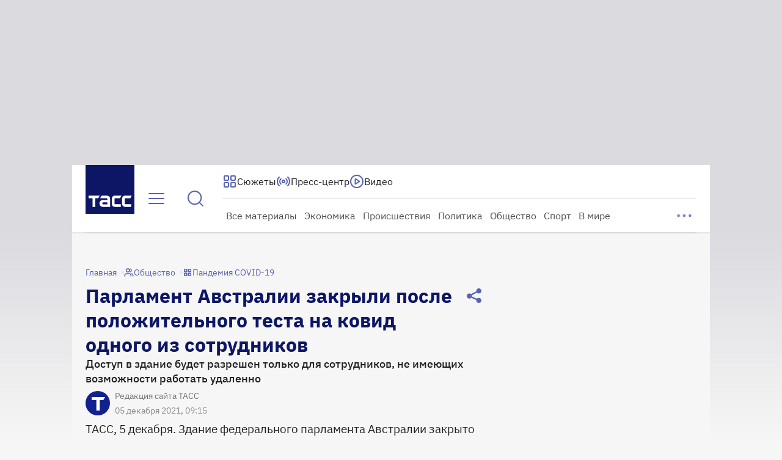

--- FILE ---
content_type: text/html
request_url: https://tns-counter.ru/nc01a**R%3Eundefined*tass_ru/ru/UTF-8/tmsec=mx3_tass_ru/545312801***
body_size: 16
content:
3D04781E69767073G1769369715:3D04781E69767073G1769369715

--- FILE ---
content_type: application/javascript; charset=UTF-8
request_url: https://tass.ru/_next/static/chunks/webpack-ca197923bed1530e.js
body_size: 6395
content:
!function(){try{var e="undefined"!=typeof window?window:"undefined"!=typeof global?global:"undefined"!=typeof self?self:{},a=Error().stack;a&&(e._sentryDebugIds=e._sentryDebugIds||{},e._sentryDebugIds[a]="cf609f55-1ad7-4f7a-8442-da7725451713",e._sentryDebugIdIdentifier="sentry-dbid-cf609f55-1ad7-4f7a-8442-da7725451713")}catch(e){}}(),function(){"use strict";var e,a,c,f,t,d,b,n,r,s,u,i,o={},l={};function h(e){var a=l[e];if(void 0!==a)return a.exports;var c=l[e]={exports:{}},f=!0;try{o[e].call(c.exports,c,c.exports,h),f=!1}finally{f&&delete l[e]}return c.exports}h.m=o,h.amdO={},e=[],h.O=function(a,c,f,t){if(c){t=t||0;for(var d=e.length;d>0&&e[d-1][2]>t;d--)e[d]=e[d-1];e[d]=[c,f,t];return}for(var b=1/0,d=0;d<e.length;d++){for(var c=e[d][0],f=e[d][1],t=e[d][2],n=!0,r=0;r<c.length;r++)b>=t&&Object.keys(h.O).every(function(e){return h.O[e](c[r])})?c.splice(r--,1):(n=!1,t<b&&(b=t));if(n){e.splice(d--,1);var s=f();void 0!==s&&(a=s)}}return a},h.n=function(e){var a=e&&e.__esModule?function(){return e.default}:function(){return e};return h.d(a,{a:a}),a},c=Object.getPrototypeOf?function(e){return Object.getPrototypeOf(e)}:function(e){return e.__proto__},h.t=function(e,f){if(1&f&&(e=this(e)),8&f||"object"==typeof e&&e&&(4&f&&e.__esModule||16&f&&"function"==typeof e.then))return e;var t=Object.create(null);h.r(t);var d={};a=a||[null,c({}),c([]),c(c)];for(var b=2&f&&e;"object"==typeof b&&!~a.indexOf(b);b=c(b))Object.getOwnPropertyNames(b).forEach(function(a){d[a]=function(){return e[a]}});return d.default=function(){return e},h.d(t,d),t},h.d=function(e,a){for(var c in a)h.o(a,c)&&!h.o(e,c)&&Object.defineProperty(e,c,{enumerable:!0,get:a[c]})},h.f={},h.e=function(e){return Promise.all(Object.keys(h.f).reduce(function(a,c){return h.f[c](e,a),a},[]))},h.u=function(e){return 4116===e?"static/chunks/4116-c41ba94e5c3ead14.js":11===e?"static/chunks/11-65700ec19d28351e.js":8995===e?"static/chunks/8995-cd9beeada0060366.js":1659===e?"static/chunks/1659-a22bc073dcf82d25.js":5198===e?"static/chunks/5198-0cda2226da816078.js":1027===e?"static/chunks/1027-607ab55e14c60dc6.js":8606===e?"static/chunks/8606-cbbc7ebd28ef7a56.js":9343===e?"static/chunks/9343-b2393045464ac9f1.js":107===e?"static/chunks/107-457f8e30da231d1a.js":4570===e?"static/chunks/4570-b59b01f04a227224.js":1010===e?"static/chunks/1010-85e44e1b7a130453.js":6199===e?"static/chunks/6199-663bcbf8b0b6edcf.js":4493===e?"static/chunks/4493-afa052443499fac4.js":6440===e?"static/chunks/6440-ec3e30e6b0c38de2.js":3385===e?"static/chunks/3385-5c09f16a5a087a7a.js":2938===e?"static/chunks/2938-e08387bcc7c69b75.js":7604===e?"static/chunks/7604-18d142f4a5634cf1.js":5880===e?"static/chunks/5880-f0a681440813e6b5.js":9278===e?"static/chunks/9278-bb7f51012ee6f1c2.js":7659===e?"static/chunks/7659-1e9ef069e2a15aa7.js":8574===e?"static/chunks/8574-21cff8c3254197f0.js":5234===e?"static/chunks/5234-a4b655ba3ad9b242.js":845===e?"static/chunks/845-f84cb27d8a27ed4f.js":5394===e?"static/chunks/5394-c5cb24c5813b275e.js":4258===e?"static/chunks/4258-81d339053d48aa23.js":2632===e?"static/chunks/2632-bf9727e576c74bba.js":9226===e?"static/chunks/9226-8b2096d1a4380da6.js":6561===e?"static/chunks/6561-59d5280de90aa831.js":7579===e?"static/chunks/7579-b85758ea4f1660a3.js":1826===e?"static/chunks/1826-e416c9fe0ad3950a.js":6217===e?"static/chunks/6217-dcbbbcddf59df001.js":"static/chunks/"+e+"."+({126:"592f67ea91be676e",181:"21f6997c36291ca6",327:"52ece5a45d9daa64",369:"0501acb3da9a723e",388:"48cd21087519b4c7",415:"82bf9c923b0344d4",516:"75f8a8115f02457a",519:"4707758f160d8c30",565:"c339b14f5b59e6ac",607:"2f930f4380e8a6fd",684:"4b3f3a12257702b9",695:"09fe46e66feea113",743:"6597d2a898e8cee3",752:"2e5f4d10c78878a5",765:"004f554cc71624da",826:"88c69b35a377acf0",959:"ab2e3e446ff4233b",1122:"08630f5c2f69ed00",1133:"128fc2eceb08a813",1142:"7d93ea187fa54544",1271:"ee10f497d42f639c",1312:"abfabe27ebe95c78",1337:"1f7a217d66de7efa",1474:"5bb63de381286c34",1529:"801b28bfebdd7959",1541:"6aa8549c7cb44aa7",1668:"7ea9c546ebac8681",1685:"aefb9e579a3866c7",1700:"5cfcb199f3575b14",1727:"945f1f6d479edbce",1809:"b54ab75f64dae7ec",1840:"7aa089b082e83e84",1846:"4ffe9fd475105143",1915:"bdabc8626944930a",2013:"c8260f9453a90f0c",2268:"16b380d99205060e",2444:"6e4bd3891b924f43",2448:"9b6d04ae3cf538d1",2464:"1c1be25a9340b4dc",2576:"c5ad691d79fb568e",2628:"3d5f2fbd5999071d",2698:"3bfde4214590446c",2714:"233443ba85c757ee",2792:"b49d6ae11cfda756",2914:"51b24cfd83a35259",2994:"3a9c241ea8e1b2ed",3137:"9a6aca6738437aac",3205:"8e1cad36e645de31",3230:"bce43ac572898f00",3587:"9bcbf0b241b7e781",3592:"bf4a7d3b19b96b35",3638:"3ddc0a25293ed33b",3857:"8ecc24bc63dbca93",3888:"4995bcb0c4c8402e",3959:"9a96e4a953284165",4009:"9cbde7ce93307975",4243:"6b6012a8b920671e",4533:"1ed15e1feb0c8f69",4763:"0a227c9fa1dc3e19",4822:"29f5dbe6339ede21",4887:"abf00ecb04600783",4898:"800ca3a364efda23",4923:"7688344ac79a9ec2",4931:"d0a3a19ba576a5bb",5012:"8d0f93275f009a5e",5073:"27239b6e86cba240",5084:"1a2760f2f5b150b6",5135:"5dcd29ee27745fb4",5146:"faf9111e17ae07bf",5248:"e887dbaa605badce",5528:"63d90577653d5a81",5594:"0caa2d87a8294b9b",5596:"adec4d22ec433e9f",5699:"2426a9ce07421070",5750:"2fae6c361aa4a50f",5821:"8c4c4a949ce38ed8",5856:"c57dad319a1fe2cf",5945:"5bd99dce1ea18735",5994:"108f31fd963de481",6015:"a5895de2cfde11dd",6036:"9aa09c01f640c2b5",6220:"11b4935359c2b516",6281:"95aadf1cc53339bc",6390:"15b25919614c9c97",6401:"7acfcc414fce5a7e",6556:"0afdd1543f7b87a5",6608:"7f302d959780bb93",6619:"f1d10f3a769ea47d",6637:"14ce65d21aa83927",6693:"7efce756b7429bca",6722:"bbd9fef6fecddbbc",6781:"34a8ab49ae983151",6851:"dac9d2b79bd1c411",7046:"f420b4ff2555ba62",7082:"a90dab2623e86d69",7117:"d6e689c86eae56f2",7120:"9a9e698c245fc9b1",7130:"54c975ffe7533337",7137:"5e9b086c3061b17b",7176:"2e59469e4a86457d",7251:"0f4c7d922eb4d60d",7326:"e66f54595e213db8",7367:"1eae2430701ac625",7469:"68e0f6c510f43d5a",7471:"b3bc62139fb7606e",7477:"5ce6ac33401d17c1",7525:"fc0fca4e7e229071",7635:"3ee95d501bd75efd",7699:"c25a53e238ac53d3",7783:"4fb9ed7b07416db5",7828:"94b6868c7d94d116",7834:"aa94acfe88c0dde8",7944:"7a52b4bf330c09c1",7996:"7b46e7b90ad323e9",8015:"de549a5faf8e5fe9",8105:"1aaea6a7fcf4db23",8230:"e07aaaf3f13df719",8361:"2606f45fda33e541",8477:"bf5d384602252dd5",8478:"27134b6465be19b0",8491:"8474459e9cf4dce5",8497:"e53ecd027b2a608a",8509:"cc07dabfbb43b06f",8550:"5c3a77235b5b83a6",8609:"c6cac122073a163a",8639:"c4c5597b3f7bc41b",8644:"345513bf5fcbcc37",8684:"e08ec1e3f9b479ad",8731:"16a99808cc0ab477",8855:"c55877ad0d1cef37",8858:"6c4a629ce00cc2e9",8907:"37a45c5d14f13960",8974:"467dbd91df14262a",8979:"95cfc8ea742984f6",9022:"67c47c7cf00e1407",9048:"e68c16d87c831ab1",9245:"055647885d78c90d",9301:"b9e0217d9e1ce017",9421:"babe4abf16ca948e",9426:"76f1659be192602d",9541:"afbb71092e7edfa4",9588:"dd10d3eb94505680",9641:"0ca403ded8a0b15a",9696:"515b5404087b9b8e",9777:"98772c8705ec6741",9878:"4b13106d5e27071d",9955:"92e3cf416d8df79d"})[e]+".js"},h.miniCssF=function(e){return"static/css/"+({11:"17388f46351b55c9",126:"61380817cdc9e486",369:"ace3d9ec8ba685f9",516:"2dc1a2175a3654cb",607:"0b3af874eb42ca61",684:"23fac20d2d75e437",695:"fd3723ac3e1f739e",743:"03462c74da545d27",1271:"f21589cff6c56c9d",1312:"f750f41dd562ec49",1337:"5f49bb7e3dea60ea",1474:"301cbb26d978c392",1727:"94c6e5952e5eb46d",1809:"062c1d0e49169fa8",1840:"922d1f5f18847781",2013:"e2712c7f0511db17",2448:"c1789385c6102419",2464:"e4482b98c132ed9d",2632:"e117e8e9a4aed77d",2714:"35deaaa39ca1f512",3205:"3348b96d0c8f8b75",3230:"1e0466ad8ce0dd1c",3385:"d77c1a9183741381",3888:"1d7f446573c73de5",3959:"0f50ed24097a7134",4116:"a8fb4ab37cebe95b",4243:"e427b21459562257",4258:"14872367eb0a6ed1",4493:"7cff946548cbf152",5073:"97600d9076a3b6f9",5084:"8b923b5da5b729f4",5198:"b66603e64bfb7d1e",5234:"993eb0787a9609b8",5594:"269b6c039787213e",5596:"a08fb3e4fca3c9ab",5699:"64b0702c193a45ed",5750:"817953234cbd450d",5856:"ab13fa9cc5326e51",5994:"c16b3cf67776485f",6036:"547d754d20dac879",6401:"1f83070cf437aac6",6440:"46d2f1b70d0e73f2",6561:"c211125ae6551fba",6619:"83280f75fa91aeb1",7046:"00e99f3e1a2f644a",7120:"7b3edbb97e4f064b",7471:"9794bb06e914cd88",7699:"2d1c2491fc644a49",7828:"58731922d4b3b88b",7834:"31991a7524a7525b",8015:"902d640ba5aee804",8105:"5a0d843839a98ded",8230:"f46b12d984d9e882",8574:"6f83845567dcb2a3",8609:"0a0376d0bc80b86a",8639:"11f10f44e934af62",8907:"2f4310ccd4ce1497",8995:"afb825bad28ba3ba",9022:"5e7844f861f40655",9226:"ebbe206cbfa7db22",9245:"f95e0bf02f177452",9278:"1c994006eaad37c9",9541:"b7d858aad60ef1a8",9588:"b6fa515779a3f26d",9878:"201c9bc7949008c5"})[e]+".css"},h.g=function(){if("object"==typeof globalThis)return globalThis;try{return this||Function("return this")()}catch(e){if("object"==typeof window)return window}}(),h.o=function(e,a){return Object.prototype.hasOwnProperty.call(e,a)},f={},t="_N_E:",h.l=function(e,a,c,d){if(f[e]){f[e].push(a);return}if(void 0!==c)for(var b,n,r=document.getElementsByTagName("script"),s=0;s<r.length;s++){var u=r[s];if(u.getAttribute("src")==e||u.getAttribute("data-webpack")==t+c){b=u;break}}b||(n=!0,(b=document.createElement("script")).charset="utf-8",b.timeout=120,h.nc&&b.setAttribute("nonce",h.nc),b.setAttribute("data-webpack",t+c),b.src=h.tu(e)),f[e]=[a];var i=function(a,c){b.onerror=b.onload=null,clearTimeout(o);var t=f[e];if(delete f[e],b.parentNode&&b.parentNode.removeChild(b),t&&t.forEach(function(e){return e(c)}),a)return a(c)},o=setTimeout(i.bind(null,void 0,{type:"timeout",target:b}),12e4);b.onerror=i.bind(null,b.onerror),b.onload=i.bind(null,b.onload),n&&document.head.appendChild(b)},h.r=function(e){"undefined"!=typeof Symbol&&Symbol.toStringTag&&Object.defineProperty(e,Symbol.toStringTag,{value:"Module"}),Object.defineProperty(e,"__esModule",{value:!0})},h.tt=function(){return void 0===d&&(d={createScriptURL:function(e){return e}},"undefined"!=typeof trustedTypes&&trustedTypes.createPolicy&&(d=trustedTypes.createPolicy("nextjs#bundler",d))),d},h.tu=function(e){return h.tt().createScriptURL(e)},h.p="/_next/",b=function(e,a,c,f){var t=document.createElement("link");return t.rel="stylesheet",t.type="text/css",t.onerror=t.onload=function(d){if(t.onerror=t.onload=null,"load"===d.type)c();else{var b=d&&("load"===d.type?"missing":d.type),n=d&&d.target&&d.target.href||a,r=Error("Loading CSS chunk "+e+" failed.\n("+n+")");r.code="CSS_CHUNK_LOAD_FAILED",r.type=b,r.request=n,t.parentNode.removeChild(t),f(r)}},t.href=a,document.head.appendChild(t),t},n=function(e,a){for(var c=document.getElementsByTagName("link"),f=0;f<c.length;f++){var t=c[f],d=t.getAttribute("data-href")||t.getAttribute("href");if("stylesheet"===t.rel&&(d===e||d===a))return t}for(var b=document.getElementsByTagName("style"),f=0;f<b.length;f++){var t=b[f],d=t.getAttribute("data-href");if(d===e||d===a)return t}},r={2272:0},h.f.miniCss=function(e,a){r[e]?a.push(r[e]):0!==r[e]&&({11:1,126:1,369:1,516:1,607:1,684:1,695:1,743:1,1271:1,1312:1,1337:1,1474:1,1727:1,1809:1,1840:1,2013:1,2448:1,2464:1,2632:1,2714:1,3205:1,3230:1,3385:1,3888:1,3959:1,4116:1,4243:1,4258:1,4493:1,5073:1,5084:1,5198:1,5234:1,5594:1,5596:1,5699:1,5750:1,5856:1,5994:1,6036:1,6401:1,6440:1,6561:1,6619:1,7046:1,7120:1,7471:1,7699:1,7828:1,7834:1,8015:1,8105:1,8230:1,8574:1,8609:1,8639:1,8907:1,8995:1,9022:1,9226:1,9245:1,9278:1,9541:1,9588:1,9878:1})[e]&&a.push(r[e]=new Promise(function(a,c){var f=h.miniCssF(e),t=h.p+f;if(n(f,t))return a();b(e,t,a,c)}).then(function(){r[e]=0},function(a){throw delete r[e],a}))},s={2272:0,4116:0,11:0,6116:0,8784:0,6561:0,1821:0,3529:0,7753:0,6440:0,3385:0,7446:0,4493:0,8196:0,8413:0,8473:0,3955:0,664:0,6539:0,3530:0,8242:0,1881:0,1227:0,5198:0,2799:0,8062:0,9250:0,3300:0,8088:0,875:0,6058:0,7133:0,2594:0,7928:0,1873:0,9793:0,547:0,2473:0,7163:0,3159:0,7633:0,353:0,9152:0,1488:0,5195:0,1365:0,8668:0,8995:0,8574:0,5234:0,7718:0,5696:0,4258:0,1282:0,2485:0,3821:0,9278:0,2632:0,6649:0,9226:0,8302:0,8549:0},h.f.j=function(e,a){var c=h.o(s,e)?s[e]:void 0;if(0!==c){if(c)a.push(c[2]);else if(/^(1(2(27|6|71|82)|3(12|37|65)|8(09|21|40|73|81)|1|474|488|727)|2(4(48|64|73|85)|013|272|594|632|714|799)|3(5(29|3|30)|95[59]|159|205|230|300|385|69|821|888)|4(116|243|258|493)|5(1(6|95|98)|59[46]|69[69]|(08|23|99)4|073|47|750|856)|6(0(36|58|7)|6(19|4|49)|116|401|440|539|561|84|95)|7(1(20|33|63)|4(3|46|71)|(71|82|92)8|046|633|699|753|834)|8(0(15|62|88)|6(09|39|68)|(10|7|99)5|196|230|242|302|413|473|549|574|784|907)|9(2(26|45|50|78)|022|152|541|588|793|878))$/.test(e))s[e]=0;else{var f=new Promise(function(a,f){c=s[e]=[a,f]});a.push(c[2]=f);var t=h.p+h.u(e),d=Error();h.l(t,function(a){if(h.o(s,e)&&(0!==(c=s[e])&&(s[e]=void 0),c)){var f=a&&("load"===a.type?"missing":a.type),t=a&&a.target&&a.target.src;d.message="Loading chunk "+e+" failed.\n("+f+": "+t+")",d.name="ChunkLoadError",d.type=f,d.request=t,c[1](d)}},"chunk-"+e,e)}}},h.O.j=function(e){return 0===s[e]},u=function(e,a){var c,f,t=a[0],d=a[1],b=a[2],n=0;if(t.some(function(e){return 0!==s[e]})){for(c in d)h.o(d,c)&&(h.m[c]=d[c]);if(b)var r=b(h)}for(e&&e(a);n<t.length;n++)f=t[n],h.o(s,f)&&s[f]&&s[f][0](),s[f]=0;return h.O(r)},(i=self.webpackChunk_N_E=self.webpackChunk_N_E||[]).forEach(u.bind(null,0)),i.push=u.bind(null,i.push.bind(i))}();

--- FILE ---
content_type: application/javascript; charset=UTF-8
request_url: https://tass.ru/_next/static/chunks/4143-13bfb1741699a8e9.js
body_size: 8440
content:
!function(){try{var t="undefined"!=typeof window?window:"undefined"!=typeof global?global:"undefined"!=typeof self?self:{},e=Error().stack;e&&(t._sentryDebugIds=t._sentryDebugIds||{},t._sentryDebugIds[e]="857f9276-6f25-4bfd-adc2-269aa731867d",t._sentryDebugIdIdentifier="sentry-dbid-857f9276-6f25-4bfd-adc2-269aa731867d")}catch(t){}}(),(self.webpackChunk_N_E=self.webpackChunk_N_E||[]).push([[4143],{75158:function(t,e,n){"use strict";n.d(e,{r:function(){return o}});var r,a=n(48769);function i(){return(i=Object.assign?Object.assign.bind():function(t){for(var e=1;e<arguments.length;e++){var n=arguments[e];for(var r in n)({}).hasOwnProperty.call(n,r)&&(t[r]=n[r])}return t}).apply(null,arguments)}let o=t=>a.createElement("svg",i({xmlns:"http://www.w3.org/2000/svg",width:12,height:12,fill:"none"},t),r||(r=a.createElement("path",{stroke:"currentColor",strokeLinecap:"round",strokeLinejoin:"round",strokeOpacity:.8,strokeWidth:1.5,d:"m2 2 8 8m-8 0 8-8"})))},74177:function(t,e,n){"use strict";n.d(e,{r:function(){return s}});var r,a,i=n(48769);function o(){return(o=Object.assign?Object.assign.bind():function(t){for(var e=1;e<arguments.length;e++){var n=arguments[e];for(var r in n)({}).hasOwnProperty.call(n,r)&&(t[r]=n[r])}return t}).apply(null,arguments)}let s=t=>i.createElement("svg",o({xmlns:"http://www.w3.org/2000/svg",width:24,height:24,fill:"none"},t),r||(r=i.createElement("style",null,"@keyframes wave1_opacity{0%,to{opacity:.25}25%,50%,75%{opacity:1}}@keyframes wave2_opacity{0%,25%,75%,to{opacity:.25}50%{opacity:1}}")),a||(a=i.createElement("path",{stroke:"currentColor",strokeLinecap:"round",strokeLinejoin:"round",strokeWidth:2,d:"M12 13.8a1.8 1.8 0 1 0 0-3.6 1.8 1.8 0 0 0 0 3.6"})),i.createElement("path",{stroke:"currentColor",strokeLinecap:"round",strokeLinejoin:"round",strokeWidth:2,d:"M15.819 8.18a5.4 5.4 0 0 1 0 7.638m-7.638 0a5.4 5.4 0 0 1 0-7.637",style:{animation:"wave1_opacity 4s infinite"}}),i.createElement("path",{stroke:"currentColor",strokeLinecap:"round",strokeLinejoin:"round",strokeWidth:2,d:"M5.636 18.364a9 9 0 0 1 0-12.729m12.729 0a9 9 0 0 1 0 12.73",style:{animation:"wave2_opacity 4s infinite"}}))},39186:function(t,e,n){"use strict";n.d(e,{r:function(){return o}});var r,a=n(48769);function i(){return(i=Object.assign?Object.assign.bind():function(t){for(var e=1;e<arguments.length;e++){var n=arguments[e];for(var r in n)({}).hasOwnProperty.call(n,r)&&(t[r]=n[r])}return t}).apply(null,arguments)}let o=t=>a.createElement("svg",i({xmlns:"http://www.w3.org/2000/svg",width:24,height:24,fill:"none"},t),r||(r=a.createElement("path",{stroke:"currentColor",strokeLinecap:"round",strokeLinejoin:"round",strokeWidth:2,d:"M16.243 7.757a6 6 0 0 1 0 8.486m-8.486 0a6 6 0 0 1 0-8.486M4.93 19.071c-3.905-3.905-3.905-10.237 0-14.142m14.142 0c3.905 3.905 3.905 10.237 0 14.142M14 12a2 2 0 1 1-4 0 2 2 0 0 1 4 0"})))},37347:function(t,e,n){"use strict";n.d(e,{r:function(){return s}});var r,a,i=n(48769);function o(){return(o=Object.assign?Object.assign.bind():function(t){for(var e=1;e<arguments.length;e++){var n=arguments[e];for(var r in n)({}).hasOwnProperty.call(n,r)&&(t[r]=n[r])}return t}).apply(null,arguments)}let s=t=>i.createElement("svg",o({xmlns:"http://www.w3.org/2000/svg",width:24,height:24,fill:"none"},t),r||(r=i.createElement("path",{stroke:"currentColor",strokeLinecap:"round",strokeLinejoin:"round",strokeWidth:2,d:"M12 22c5.523 0 10-4.477 10-10S17.523 2 12 2 2 6.477 2 12s4.477 10 10 10"})),a||(a=i.createElement("path",{stroke:"currentColor",strokeLinecap:"round",strokeLinejoin:"round",strokeWidth:2,d:"M9.5 8.965c0-.477 0-.716.1-.849a.5.5 0 0 1 .364-.199c.166-.012.367.117.769.375l4.72 3.035c.349.224.523.336.583.478a.5.5 0 0 1 0 .39c-.06.142-.234.254-.583.478l-4.72 3.035c-.402.258-.603.387-.769.375a.5.5 0 0 1-.364-.2c-.1-.132-.1-.371-.1-.848z"})))},66023:function(t,e,n){"use strict";n.d(e,{Z:function(){return m}});var r=n(7653),a=n(67754),i=n(15875),o=()=>new Date(Date.now()-36e5).toISOString(),s=n(54677),c=n(95867),u=n(38861),l=n(22797),d=n(42414),p=n(35252);let f=async()=>{let t=o(),e={limit:10,types:i.xP.PressCenter,from_start_date:t,lang:"ru"};try{let t=await fetch(`${c.Z.Search}?${(0,u.U)(e)}`,{cache:"no-store"}),n=await t.json();if(!t.ok)throw new l.Z({code:t.status,message:null==n?void 0:n.detail});return{result:{isStreaming:(0,p.Z)(n.result.contents).some(t=>{var e;return t.is_live&&(0,s.Z)((null===(e=t.press_center_options)||void 0===e?void 0:e.event_time_start)??"")})}}}catch(t){return(0,d.Z)(t)}};function m(t){let[e,n]=(0,r.useState)(!1),i=(0,a.usePathname)();return(0,r.useEffect)(()=>{t&&(async()=>{var t;n(!!(null===(t=(await f()).result)||void 0===t?void 0:t.isStreaming))})()},[t,i]),e}},9289:function(t,e,n){"use strict";var r=n(27573),a=n(7653);let i=(0,a.createContext)({rates:[],description:null});e.default=({children:t,data:e})=>{let n=(0,a.useMemo)(()=>({rates:(null==e?void 0:e.rates)||[],description:(null==e?void 0:e.description)||null}),[e]);return(0,r.jsx)(i.Provider,{value:n,children:t})}},79993:function(t,e,n){"use strict";n.d(e,{D:function(){return i}});var r=n(27573),a=n(7653);let i=(0,a.createContext)({rubrics:[]});e.default=({children:t,rubrics:e})=>{let n=(0,a.useMemo)(()=>({rubrics:e}),[e]);return(0,r.jsx)(i.Provider,{value:n,children:t})}},32337:function(t,e,n){"use strict";n.d(e,{s:function(){return l},default:function(){return d}});var r=n(27573),a=n(7653),i=n(20582),o=n(29828);async function s(){try{return await fetch("https://p.tass.ru/",{method:"HEAD",mode:"no-cors"}),!0}catch(t){return!1}}var c=function(){var t;return null===(t=document.cookie.split("; ").find(t=>t.startsWith(`${o.YA}=`)))||void 0===t?void 0:t.split("=")[1]};let u=(0,i.default)(()=>n.e(5248).then(n.bind(n,75248)).catch(()=>()=>null),{loadableGenerated:{webpack:()=>[75248]},ssr:!1}),l=(0,a.createContext)({isAllowed:!1});var d=({children:t,isAllowedOnCorporateNet:e})=>{let[n,i]=(0,a.useState)(!1),[d,p]=(0,a.useState)(null);(0,a.useEffect)(()=>{if(c()||(null==d?void 0:d.get(o.ej))==="true")return i(!0);e&&s().then(i)},[null===d]);let f=(0,a.useMemo)(()=>({isAllowed:n}),[n]);return(0,r.jsxs)(l.Provider,{value:f,children:[(0,r.jsx)(u,{onChange:p}),t]})}},29828:function(t,e,n){"use strict";n.d(e,{YA:function(){return r},ej:function(){return o},w_:function(){return i},xo:function(){return a}});let r="site_version",a="clear_cache",i=86400,o="allow_switch"},90714:function(t,e){"use strict";class n extends Error{constructor(t){super(JSON.stringify(t)),this.name="TassApiError"}}e.Z=n},42414:function(t,e,n){"use strict";n.d(e,{Z:function(){return o}});var r=n(20506),a=n(59840),i=n(90714),o=t=>{let e={code:520,message:t.message},n=!1;if(t instanceof i.Z)try{n=(null==(e=JSON.parse(t.message))?void 0:e.code)===404}catch{}let o=`code: ${e.code??null}, detail: ${e.message??"empty detail from backend"}`;return n||((0,r.Z)({name:t.name,text:o,type:"error"}),a.uT(o)),{result:null,error:e}}},22797:function(t,e,n){"use strict";var r=n(90714);class a extends r.Z{constructor(t){super(t),this.name="TassBackError"}}e.Z=a},95867:function(t,e,n){"use strict";var r=n(58359),a=n(85547);let i=r.Z&&a.xU||a.PUBLIC_SERVICES.API_BASE_URL,o={Content:`${i}/api/v1/content`,RubricsV1:`${i}/api/v1/rubrics`,RubricsV2:`${i}/api/v2/rubrics`,Redirects:`${i}/api/v1/redirects`,CommonPages:`${i}/api/v1/common/pages`,PressCenterTop:`${i}/api/v1/press_center`,Broadcasting:`${i}/api/v1/broadcasts`,Tags:`${i}/api/v1/tags`,StaticPage:`${i}/api/v1/static_pages`,DraftPreview:`${i}/preview/v1`,SeoPages:`${i}/api/v1/common/seo_pages`,Search:`${i}/api/v1/search`,Interview:`${i}/api/v1/interview`,Author:`${i}/api/v1/pages/author`,ContentTypes:`${i}/api/v1/common/content_types`,PostAccreditation:`${i}/api/v1/userApi/accreditation`,FacadeMessage:`${i}/api/v1/facade_message`};e.Z=o},42408:function(t,e,n){"use strict";var r=n(7653),a=n(67754),i=n(94029),o=n.n(i);e.default=()=>{let t=(0,a.usePathname)(),e=(0,r.useRef)(t),n=(0,r.useRef)(!1);return(0,r.useEffect)(()=>{let e=o()(e=>{let r=e.target.closest("a");if(r){let e=r.getAttribute("href");e&&e.startsWith("/")&&e!==t&&(n.current=!0)}},100);return document.addEventListener("click",e),()=>{document.removeEventListener("click",e)}},[t]),(0,r.useEffect)(()=>{t!==e.current&&n.current&&(window.scrollTo(0,0),n.current=!1),e.current=t},[t]),null}},30072:function(t,e,n){"use strict";var r=n(66641),a=n(72791);let i=(0,r.Ue)((0,a.mW)(t=>({isTabActive:!0,setIsTabActive:e=>t({isTabActive:e},!1,"ActiveTab/setIsTabActive")}),{name:"ActiveTabStore",anonymousActionType:"ActiveTab > anonymousAction"}));e.Z=i},79673:function(t,e,n){"use strict";var r=n(66641),a=n(72791);let i=(0,r.Ue)((0,a.mW)(t=>({isReady:!1,setIsReady:e=>t({isReady:e},!1,"MaterialInfo/setIsReady"),materialType:null,setMaterialType:e=>t({materialType:e},!1,"MaterialInfo/setMaterialType"),paragraphCount:0,setParagraphCount:e=>t({paragraphCount:e},!1,"MaterialInfo/setParagraphCount"),isInReadAdHidden:null,setIsInReadAdHidden:e=>t({isInReadAdHidden:e},!1,"MaterialInfo/setIsInReadAdHidden"),isVerified:!1,setIsVerified:e=>t({isVerified:e},!1,"MaterialInfo/setIsVerified"),isMaterialPage:!1,setIsMaterialPage:e=>t({isMaterialPage:e},!1,"MaterialInfo/setIsMaterialPage")}),{name:"MaterialInfoStore",anonymousActionType:"MaterialInfo > anonymousAction"}));e.Z=i},38861:function(t,e,n){"use strict";n.d(e,{U:function(){return a},y:function(){return r}});let r=t=>Object.entries(t).flatMap(([t,e])=>Array.isArray(e)?e.map(e=>`${encodeURIComponent(t)}=${encodeURIComponent(String(e))}`):`${encodeURIComponent(t)}=${encodeURIComponent(String(e))}`).join("&"),a=t=>Object.entries(t).map(([t,e])=>`${t}=${String(e)}`).join("&")},77191:function(t,e,n){"use strict";var r=n(7653),a=n(31430);e.Z=t=>{let e=(0,a.Z)(t=>t.setAppStickyHeight);(0,r.useEffect)(()=>{let n=t.length?t.reduce((t,e)=>t+e,0):0;e(n),document.body.style.setProperty("--app-sticky-height",`${n}px`)},[t,e])}},31430:function(t,e,n){"use strict";var r=n(66641),a=n(72791);let i=(0,r.Ue)((0,a.mW)(t=>({appStickyHeight:0,setAppStickyHeight:e=>{t({appStickyHeight:e},!1,"AppStickyHeightStore/setAppStickyHeight")}}),{name:"AppStickyHeightStore",anonymousActionType:"AppStickyHeightStore > anonymousAction"}));e.Z=i},62156:function(t,e,n){"use strict";var r=n(7653);e.Z=function(){let[t,e]=(0,r.useTransition)(),[n,a]=(0,r.useState)(!1);return(0,r.useEffect)(()=>{e(()=>{a(!0)})},[]),{isPending:t,isDeferredLoadAllowed:n,startTransition:e}}},83406:function(t,e,n){"use strict";var r=n(66641),a=n(72791);let i=(0,r.Ue)((0,a.mW)(t=>({fakeUrl:"",fakeReferrer:"",setFakeUrl:e=>t({fakeUrl:e},!1,"FakeRouter/setFakeUrl"),setFakeReferrer:e=>t({fakeReferrer:e},!1,"FakeRouter/seFakeReferrer")}),{name:"FakeRouterStore",anonymousActionType:"FakeRouter > anonymousAction"}));e.Z=i},52539:function(t,e,n){"use strict";var r=n(7653),a=n(30072),i=n(83406);e.Z=({url:t,handleRouteChange:e})=>{let n=(0,a.Z)(t=>t.isTabActive),{fakeUrl:o,fakeReferrer:s}=(0,i.Z)();(0,r.useEffect)(()=>{o&&n&&e({url:o,referrer:s})},[s,o,e,t])}},37867:function(t,e,n){"use strict";var r=n(27573),a=n(7653),i=n(97029),o=n(52539);let s="LiveInternet",c=({url:t,referrer:e})=>{let{screen:n}=window;return`https://counter.yadro.ru/hit;TASS_total?r${e};s${n.width}*${n.height}*${n.colorDepth?n.colorDepth:n.pixelDepth};u${t};h${document.title.substring(0,150)};${Math.random()}`};e.default=()=>{let{absoluteUrl:t,absoluteReferrer:e}=(0,i.Z)(),[n,u]=(0,a.useState)(""),l=(0,a.useCallback)(t=>{let e=c(t);new Image().src=e},[]);return((0,o.Z)({url:t,handleRouteChange:l}),(0,a.useEffect)(()=>{u(c({url:t,referrer:e}))},[t,e]),n)?(0,r.jsx)("img",{id:s,alt:s,src:n,style:{position:"absolute",width:"1",height:"1",left:-9999}}):null}},21324:function(t,e,n){"use strict";var r=n(27573),a=n(7653),i=n(26863),o=n(47844),s=n(97029);let{ACCOUNT:c,TMSEC:u}=(0,o.Z)(),l=`(a=>{window.MSCounter={counterHostname:a},window.mscounterCallbacks=window.mscounterCallbacks||[],window.mscounterCallbacks.push(()=>{window.msCounter=new MSCounter.counter({account:"${c}",tmsec:"${u}",autohit:!0})});const b=document.createElement("script");b.async=!0,b.src=a+"/ncc/counter.js";const c=document.querySelector("script");c?c.parentNode.insertBefore(b,c):document.firstElementChild.appendChild(b)})("https://tns-counter.ru/");`;e.default=a.memo(()=>{let{absoluteUrl:t,absoluteReferrer:e}=(0,s.Z)();return(0,a.useEffect)(()=>{if(t){var n;null===(n=window.msCounter)||void 0===n||n.hit(u,t,e||"")}},[t,e]),(0,r.jsx)(i.default,{id:"bm_tns",type:"text/javascript",strategy:"afterInteractive",dangerouslySetInnerHTML:{__html:l}})})},47844:function(t,e,n){"use strict";n.d(e,{Z:function(){return s}});var r=n(85547);let a=r.XK?"":"_test",i={ACCOUNT:"test_acc",TMSEC:"",BASE_URL:"",EVENT_TMSEC:"test_tmsec"},o={ACCOUNT:"tass_ru",TMSEC:`mx3_tass_ru${a}`,EVENT_TMSEC:`tass_ru${a}`,BASE_URL:"https://tns-counter.ru/e/ec01"};function s(){return r.XK?o:i}},7148:function(t,e,n){"use strict";var r=n(27573),a=n(7653),i=n(26863),o=n(97029);let s="2706484",c=`(function(a,b,d){(a[d]=a[d]||[]).push(function(){try{a.top100Counter=new top100({project:${s}})}catch(a){}});var c=b.getElementsByTagName("script")[0],e=b.createElement("script"),g=function(){c.parentNode.insertBefore(e,c)};e.type="text/javascript",e.async=!0,e.src=("https:"==b.location.protocol?"https:":"http:")+"//st.top100.ru/top100/top100.js","[object Opera]"==a.opera?b.addEventListener("DOMContentLoaded",g,!1):g()})(window,document,"_top100q");`,u=`https://counter.rambler.ru/top100.cnt?pid=${s}`;e.default=()=>{let{absoluteUrl:t}=(0,o.Z)();return(0,a.useEffect)(()=>{if(t&&window.top100Counter){var e;null===(e=window.top100Counter)||void 0===e||e.trackPageview()}},[t]),(0,r.jsxs)(r.Fragment,{children:[(0,r.jsx)(i.default,{id:"rambler",type:"text/javascript",dangerouslySetInnerHTML:{__html:c},strategy:"afterInteractive"}),(0,r.jsx)("noscript",{children:(0,r.jsx)("div",{children:(0,r.jsx)("img",{src:u,loading:"lazy",style:{position:"absolute",width:"1",height:"1",top:0,left:0}})})})]})}},25208:function(t,e,n){"use strict";n.d(e,{default:function(){return p}});var r=n(27573),a=n(7653),i=n(26863),o=n(97029);let s=n(85547).XK?"":"_test",c=`itartass_total${s}`,u="itartass_com",l=`(function(a,b,c){(a[c]=a[c]||[]).push(function(){try{a.tnsCounterOld=new TNS.TnsCounter({account:"${u}",tmsec:"${c}"})}catch(a){}});var d=b.createElement("script");d.type="text/javascript",d.async=!0,d.src=("https:"==b.location.protocol?"https:":"http:")+"//www.tns-counter.ru/tcounter.js";var e=b.getElementsByTagName("script")[0];e.parentNode.insertBefore(d,e)})(window,this.document,"tnscounter_callback");`,d=`//www.tns-counter.ru/V13a****${u}/ru/UTF-8/tmsec=${c}/`;var p=a.memo(()=>{let{absoluteUrl:t,absoluteReferrer:e}=(0,o.Z)();return(0,a.useEffect)(()=>{if(t){var n;null===(n=window.tnsCounterOld)||void 0===n||n.hit(c,t,e||"")}},[t,e]),(0,r.jsxs)(r.Fragment,{children:[(0,r.jsx)(i.default,{id:"bm_tns_old",type:"text/javascript",dangerouslySetInnerHTML:{__html:l},strategy:"afterInteractive"}),(0,r.jsx)("noscript",{children:(0,r.jsx)("img",{src:d,loading:"lazy",style:{position:"absolute",width:"1",height:"1",top:0,left:0}})})]})})},67219:function(t,e,n){"use strict";var r=n(27573),a=n(7653),i=n(26863),o=n(97029),s=n(52539);let c="3117192",u=`var _tmr=window._tmr||(window._tmr=[]);_tmr.push({id:"${c}",type:"pageView",start:(new Date()).getTime()});(function (d,w,id) {if (d.getElementById(id)) return;var ts=d.createElement("script");ts.type="text/javascript";ts.async=true;ts.id=id;ts.src="https://top-fwz1.mail.ru/js/code.js";var f=function (){var s=d.getElementsByTagName("script")[0];s.parentNode.insertBefore(ts, s);}; if (w.opera=="[object Opera]"){d.addEventListener("DOMContentLoaded",f,false);} else {f();}})(document,window,"tmr-code");`,l=`https://top-fwz1.mail.ru/counter?id=${c};js=na`,d=({url:t,referrer:e})=>{(window._tmr||(window._tmr=[])).push({id:c,type:"pageView",url:t,referrer:e})};e.default=a.memo(()=>{let{absoluteUrl:t,absoluteReferrer:e}=(0,o.Z)(),n=(0,a.useRef)(!0);return(0,s.Z)({url:t,handleRouteChange:d}),(0,a.useEffect)(()=>{n.current?n.current=!0:d({url:t,referrer:e})},[t,e]),(0,r.jsxs)(r.Fragment,{children:[(0,r.jsx)(i.default,{id:"Top.Mail.Ru",type:"text/javascript",dangerouslySetInnerHTML:{__html:u},strategy:"afterInteractive"}),(0,r.jsx)("noscript",{children:(0,r.jsx)("div",{children:(0,r.jsx)("img",{src:l,loading:"lazy",style:{position:"absolute",width:"1",height:"1",top:0,left:0}})})})]})})},27017:function(t,e,n){"use strict";var r=n(27573);n(7653),e.default=()=>(0,r.jsx)("script",{id:"no_ym",dangerouslySetInnerHTML:{__html:'Object.defineProperty(window, "tass_no_ym", {writable:false,value:true});Object.defineProperty(window, "ym", {writable:false,value:Object.freeze(function(){})});'}})},70010:function(t,e,n){"use strict";var r=n(27573),a=n(7653),i=n(26863),o=n(85547),s=n(34151),c=n(11178),u=n(97029),l=n(52539);let d=`!function(b,e,f,g,c,a,d){b[c]=b[c]||function(){(b[c].a=b[c].a||[]).push(arguments)},b[c].l=1*new Date,a=e.createElement(f),d=e.getElementsByTagName(f)[0],a.async=1,a.src=g,d.parentNode.insertBefore(a,d)}(window,document,"script","https://mc.yandex.ru/metrika/tag.js","ym"),ym(${o.Gt},"init",{defer:!0,clickmap:!0,trackLinks:!0,accurateTrackBounce:!0, webvisor:!0, trackHash:!0});`,p=`https://mc.yandex.ru/watch/${o.Gt}`,f=({url:t,referrer:e})=>{(0,s.Z)({method:"hit",url:t,options:{referer:e,title:document.title}})};e.default=()=>{let{absoluteUrl:t,absoluteReferrer:e}=(0,u.Z)();return(0,l.Z)({url:t,handleRouteChange:f}),(0,a.useEffect)(()=>{(0,s.Z)({method:"getClientID",callback:t=>{null===c.G||void 0===c.G||c.G.onInteractYM("init",t),(0,s.Z)({method:"userParams",parameters:{ClientID:t}})}})},[]),(0,a.useEffect)(()=>{t&&f({url:t,referrer:e})},[t,e]),(0,r.jsxs)(r.Fragment,{children:[(0,r.jsx)(i.default,{id:"ya_metric",type:"text/javascript",dangerouslySetInnerHTML:{__html:d},strategy:"afterInteractive"}),(0,r.jsx)("noscript",{children:(0,r.jsx)("div",{children:(0,r.jsx)("img",{src:p,loading:"lazy",style:{position:"absolute",width:"1",height:"1",top:0,left:0}})})})]})}},97029:function(t,e,n){"use strict";n.d(e,{Z:function(){return o}});var r=n(7653),a=n(67754),i=n(83800),o=()=>{let t=(0,a.usePathname)(),[e,n]=(0,r.useState)({absoluteUrl:"",absoluteReferrer:""});return(0,r.useEffect)(()=>{t&&n(t=>({absoluteUrl:window.location.href,absoluteReferrer:t.absoluteUrl}))},[t]),(0,r.useEffect)(()=>{let t=()=>{window.location.href&&n(t=>({absoluteUrl:window.location.href,absoluteReferrer:t.absoluteUrl}))};return document.addEventListener(i.h,t),()=>{document.removeEventListener(i.h,t)}},[]),e}},83800:function(t,e,n){"use strict";n.d(e,{e:function(){return a},h:function(){return r}});let r="historyReplaceEvent";function a(t){window.history.replaceState({...window.history.state,as:t,url:t},"",t);let e=new CustomEvent(r);document.dispatchEvent(e)}},35223:function(t,e,n){"use strict";n.d(e,{Z:function(){return p}});var r,a,i=n(27573),o=n(35228),s=n(48769);function c(){return(c=Object.assign?Object.assign.bind():function(t){for(var e=1;e<arguments.length;e++){var n=arguments[e];for(var r in n)({}).hasOwnProperty.call(n,r)&&(t[r]=n[r])}return t}).apply(null,arguments)}let u=t=>s.createElement("svg",c({xmlns:"http://www.w3.org/2000/svg",width:32,height:32,fill:"none"},t),r||(r=s.createElement("path",{stroke:"currentColor",strokeLinecap:"round",strokeLinejoin:"round",strokeWidth:2,d:"m28 28-5.8-5.8m3.133-7.533c0 5.89-4.775 10.666-10.666 10.666S4 20.558 4 14.667 8.776 4 14.667 4c5.89 0 10.666 4.776 10.666 10.667"})));function l(){return(l=Object.assign?Object.assign.bind():function(t){for(var e=1;e<arguments.length;e++){var n=arguments[e];for(var r in n)({}).hasOwnProperty.call(n,r)&&(t[r]=n[r])}return t}).apply(null,arguments)}let d=t=>s.createElement("svg",l({xmlns:"http://www.w3.org/2000/svg",width:24,height:24,fill:"none"},t),a||(a=s.createElement("path",{stroke:"currentColor",strokeLinecap:"round",strokeLinejoin:"round",strokeWidth:2,d:"m21 21-4.35-4.35M19 11a8 8 0 1 1-16 0 8 8 0 0 1 16 0"})));var p=({isSmall:t,disabled:e,onClick:n})=>(0,i.jsx)(o.Z,{color:"primary",size:"m",ariaLabel:"Найти",disabled:e,onClick:n,children:t?(0,i.jsx)(d,{}):(0,i.jsx)(u,{})})},34965:function(t,e,n){"use strict";var r=n(66641),a=n(72791);let i=(0,r.Ue)((0,a.mW)(t=>({mode:null,setMode:e=>t({mode:e})}),{name:"LoopChannelModeStore",anonymousActionType:"LoopChannelMode > anonymousAction"}));e.Z=i},39089:function(t,e,n){"use strict";var r=n(66641),a=n(72791);let i=(0,r.Ue)((0,a.mW)(t=>({alertStatus:"idle",setAlertStatus:e=>{t({alertStatus:e},!1,"AlertStatusStore/setAlertStatus")}}),{name:"AlertStatusStore",anonymousActionType:"AlertStatusStore > anonymousAction"}));e.Z=i},66714:function(t,e,n){"use strict";n.d(e,{M:function(){return r}});let r=68},18672:function(t,e,n){var r=n(81361).Symbol;t.exports=r},51140:function(t,e,n){var r=n(18672),a=n(43344),i=n(72031),o=r?r.toStringTag:void 0;t.exports=function(t){return null==t?void 0===t?"[object Undefined]":"[object Null]":o&&o in Object(t)?a(t):i(t)}},75544:function(t,e,n){var r=n(18510),a=/^\s+/;t.exports=function(t){return t?t.slice(0,r(t)+1).replace(a,""):t}},37970:function(t,e,n){var r="object"==typeof n.g&&n.g&&n.g.Object===Object&&n.g;t.exports=r},43344:function(t,e,n){var r=n(18672),a=Object.prototype,i=a.hasOwnProperty,o=a.toString,s=r?r.toStringTag:void 0;t.exports=function(t){var e=i.call(t,s),n=t[s];try{t[s]=void 0;var r=!0}catch(t){}var a=o.call(t);return r&&(e?t[s]=n:delete t[s]),a}},72031:function(t){var e=Object.prototype.toString;t.exports=function(t){return e.call(t)}},81361:function(t,e,n){var r=n(37970),a="object"==typeof self&&self&&self.Object===Object&&self,i=r||a||Function("return this")();t.exports=i},18510:function(t){var e=/\s/;t.exports=function(t){for(var n=t.length;n--&&e.test(t.charAt(n)););return n}},94029:function(t,e,n){var r=n(83919),a=n(60513),i=n(25522),o=Math.max,s=Math.min;t.exports=function(t,e,n){var c,u,l,d,p,f,m=0,v=!1,h=!1,_=!0;if("function"!=typeof t)throw TypeError("Expected a function");function y(e){var n=c,r=u;return c=u=void 0,m=e,d=t.apply(r,n)}function w(t){var n=t-f,r=t-m;return void 0===f||n>=e||n<0||h&&r>=l}function g(){var t,n,r,i=a();if(w(i))return b(i);p=setTimeout(g,(t=i-f,n=i-m,r=e-t,h?s(r,l-n):r))}function b(t){return(p=void 0,_&&c)?y(t):(c=u=void 0,d)}function j(){var t,n=a(),r=w(n);if(c=arguments,u=this,f=n,r){if(void 0===p)return m=t=f,p=setTimeout(g,e),v?y(t):d;if(h)return clearTimeout(p),p=setTimeout(g,e),y(f)}return void 0===p&&(p=setTimeout(g,e)),d}return e=i(e)||0,r(n)&&(v=!!n.leading,l=(h="maxWait"in n)?o(i(n.maxWait)||0,e):l,_="trailing"in n?!!n.trailing:_),j.cancel=function(){void 0!==p&&clearTimeout(p),m=0,c=f=u=p=void 0},j.flush=function(){return void 0===p?d:b(a())},j}},83919:function(t){t.exports=function(t){var e=typeof t;return null!=t&&("object"==e||"function"==e)}},31822:function(t){t.exports=function(t){return null!=t&&"object"==typeof t}},74277:function(t,e,n){var r=n(51140),a=n(31822);t.exports=function(t){return"symbol"==typeof t||a(t)&&"[object Symbol]"==r(t)}},60513:function(t,e,n){var r=n(81361);t.exports=function(){return r.Date.now()}},25522:function(t,e,n){var r=n(75544),a=n(83919),i=n(74277),o=0/0,s=/^[-+]0x[0-9a-f]+$/i,c=/^0b[01]+$/i,u=/^0o[0-7]+$/i,l=parseInt;t.exports=function(t){if("number"==typeof t)return t;if(i(t))return o;if(a(t)){var e="function"==typeof t.valueOf?t.valueOf():t;t=a(e)?e+"":e}if("string"!=typeof t)return 0===t?t:+t;t=r(t);var n=c.test(t);return n||u.test(t)?l(t.slice(2),n?2:8):s.test(t)?o:+t}},26863:function(t,e,n){"use strict";n.d(e,{default:function(){return a.a}});var r=n(25327),a=n.n(r)},35228:function(t,e,n){"use strict";var r=n(27573),a=n(7653),i=n(40460),o=n(22814),s=n.n(o);let c=(0,i.Z)(s()),u=a.forwardRef(({size:t,color:e,children:n,ariaLabel:a,disabled:i,onClick:o},s)=>(0,r.jsx)("button",{ref:s,type:"button",className:c("wrapper",{[t]:!0,[e]:!0,disabled:i}),onClick:o,"aria-label":a,disabled:i,children:n}));u.displayName="IconButton",e.Z=u},93459:function(t,e,n){"use strict";var r=n(27573),a=n(7653),i=n(40460),o=n(53031),s=n.n(o);let c=(0,i.Z)(s()),u=(0,a.forwardRef)(({size:t,color:e,children:n,ariaLabel:a,onClick:i,withShadow:o,tabIndex:s,disabled:u},l)=>(0,r.jsx)("button",{type:"button",ref:l,className:c("wrapper",{[t]:!0}),onClick:i,"aria-label":a,disabled:u,tabIndex:s,children:(0,r.jsx)("div",{className:c("inner",{[t]:!0,[e]:!0,shadow:o&&"white"===e}),children:n})}));u.displayName="RoundButton",e.Z=u},35252:function(t,e,n){"use strict";var r=n(54391);e.Z=t=>t.map(t=>{var e,n;return{...t,type:"special"===t.type?`special_${t.special_type}`:t.type,title:(0,r.Z)(t.title,t.subtitle),published_dt:"press_center"===t.type?"":t.published_dt,publish_updated_dt:"press_center"===t.type?"":t.publish_updated_dt,is_flash:t.options.is_flash,is_live:t.options.is_online||(null===(e=t.stream)||void 0===e?void 0:e.is_video_streaming),press_center_options:"press_center"===t.type?{event_time_start:t.event_time_start,event_time_start_local:t.event_time_start_local,cities:t.cities}:null,card_media:"news"!==t.type&&(null===(n=t.card_media)||void 0===n?void 0:n.type)==="gallery"?{type:"image",content:t.card_media.content.items[0]}:t.card_media}})},54391:function(t,e){"use strict";e.Z=(t,e)=>e?`${t??""} ${e}`:t??""},54677:function(t,e,n){"use strict";function r(t){let e=(new Date().getTime()+6e4*new Date().getTimezoneOffset()-new Date(t).getTime())/1e3/60;return e>=0&&e<=60}n.d(e,{Z:function(){return r}})},5963:function(){},22814:function(t){t.exports={wrapper:"IconButton_wrapper__3qCfm","wrapper--l":"IconButton_wrapper--l__7bKFC","wrapper--m":"IconButton_wrapper--m__qzzlR","wrapper--s":"IconButton_wrapper--s__0VZgA","wrapper--primary":"IconButton_wrapper--primary__J3CPv","wrapper--disabled":"IconButton_wrapper--disabled__OjGzS","wrapper--primary_light":"IconButton_wrapper--primary_light__iwOfq"}},53031:function(t){t.exports={wrapper:"RoundButton_wrapper__GmG9d","wrapper--l":"RoundButton_wrapper--l__5cokb","wrapper--m":"RoundButton_wrapper--m__TcdGb","wrapper--s":"RoundButton_wrapper--s__u44ET",inner:"RoundButton_inner__3dZCM","inner--blue":"RoundButton_inner--blue__9Bzmb","inner--blue-80":"RoundButton_inner--blue-80__CmCSO","inner--white":"RoundButton_inner--white__NPeFb","inner--l":"RoundButton_inner--l__IWB24","inner--shadow":"RoundButton_inner--shadow__5LEs_","inner--m":"RoundButton_inner--m__WRost","inner--s":"RoundButton_inner--s__ZGGMS"}},11269:function(t){t.exports={style:{fontFamily:"'__IBMPlexSans_89f94c', '__IBMPlexSans_Fallback_89f94c', sans-serif"},className:"__className_89f94c",variable:"__variable_89f94c"}},77262:function(t){t.exports={style:{fontFamily:"'__GuildensternNBP_892190', '__GuildensternNBP_Fallback_892190', sans-serif",fontWeight:400},className:"__className_892190",variable:"__variable_892190"}}}]);

--- FILE ---
content_type: application/javascript; charset=UTF-8
request_url: https://tass.ru/_next/static/chunks/2010-dc4cb98e2944d838.js
body_size: 4243
content:
!function(){try{var e="undefined"!=typeof window?window:"undefined"!=typeof global?global:"undefined"!=typeof self?self:{},n=Error().stack;n&&(e._sentryDebugIds=e._sentryDebugIds||{},e._sentryDebugIds[n]="074a9803-31e0-43ff-ade0-c7b84b9c9589",e._sentryDebugIdIdentifier="sentry-dbid-074a9803-31e0-43ff-ade0-c7b84b9c9589")}catch(e){}}(),(self.webpackChunk_N_E=self.webpackChunk_N_E||[]).push([[2010],{20506:function(e,n,t){"use strict";var l=t(28099),r=t.n(l),i=t(85547);let a=r()({name:"APP_LOGS",formatters:{level:e=>({level:e})}});n.Z=function({name:e,url:n="",text:t="",type:l="info"},r=i.Vm){r&&a[l]({url:n,message:`${t} [${e}]`,time:new Date().toLocaleString()})}},96595:function(e,n,t){"use strict";t.d(n,{m:function(){return i}});var l=t(27573),r=t(7653);let i=(0,r.createContext)(null);n.default=({children:e,navigation:n})=>{let t=(0,r.useMemo)(()=>n,[n]);return(0,l.jsx)(i.Provider,{value:t,children:e})}},62966:function(e,n,t){"use strict";var l,r,i,a,c,o,s,w,u,d,p,_,m,h,g,f,k,y,b,S;t.d(n,{Jb:function(){return w},KP:function(){return s},QO:function(){return o},Qt:function(){return c},di:function(){return u},fB:function(){return a},fU:function(){return i},j$:function(){return l},ow:function(){return r},xh:function(){return d}}),(p=l||(l={})).FullscreenClose="new-eng-cl-all-plr-lup_fullscreenclose",p.FullscreenOpen="new-eng-cl-all-plr-lup_fullscreenopen",p.MobileNativeFullScreenOpenAndClose="new-eng-cl-all-mobile_native_screen",p.DesktopNativeFullScreenOpenAndClose="new-eng-cl-all-desc_native_screen",p.Mute="new-eng-cl-all-plr-lup_mute",p.Error="new-eng-cl-all-plr-lup_error",p.MobileAndCompactPlayerStartButtonClick="new-eng-cl-all-cont-extra-translation",p.AutoPlayError="new-eng-cl-all-plr-lup_energy_saving_mode",p.MobileFullscreenPlayClick="new-eng-cl-all-plr-lup_black_plugin",(_=r||(r={})).Logo="new-int-cl-all-hdr-logo",_.PageFooter="new-all-cl-all-ftr-all",_.FooterStaticLink="new-int-cl-all-ftr-links",_.FooterSectionsLink="new-all-cl-all-ftr-sections",_.FooterChangeLang="new-int-cl-all-cont-lang-switch",_.FooterSocialLinks="new-ext-cl-all-ftr-links",_.NavPanelLangEN="new-ext-cl-all-hdr-lang_sel",_.MenuSocialLinks="new-ext-cl-all-hdr-menu-sections-other_links",_.MenuButton="new-eng-cl-all-hdr-menu_open",_.MenuAnyLink="new-int-cl-all-hdr-menu-sections_list",_.MenuAllMaterialsLink="new-int-cl-all-hdr-menu-sections_list_all_articles",_.MenuProducts="new-int-cl-all-hdr-menu-products",_.MenuProductsArrow="new-int-cl-all-hdr-menu-products-arrow",_.MenuCurrencyClick="new-int-cl-all-menu-currency-click",_.SubmenuTitle="new-int-cl-all-hdr-menu-section_goto_links",_.SubmenuLink="new-int-cl-all-hdr-menu-section_subcat_links",_.MenuSearchResultItem="new-int-cl-all-cont-search-preview",_.MenuShowMoreSearchResults="new-int-cl-all-cont-search-buttons",_.EnterSearchResults="new-int-cl-all-cont-search-enter",_.MenuSearchText="new-int-cl-all-cont-search-search_text",_.SearchButton="new-eng-cl-all-hdr-search_open",_.TassMediaLink="new-int-cl-all-hdr-tass-media",_.StoryCard="new-int-cl-all-hdr-topics",_.StoryCarouselArrowClick="new-int-cl-all-hdr-topics-arrow",_.StoryButtonClick="new-int-cl-all-hdr-topics-button",_.CurrencyToggle="new-int-cl-all-hdr-currency-toggle",_.CurrencyClick="new-int-cl-all-hdr-currency-click",_.PressCenterClick="new-int-cl-all-hdr-press-center",_.SectionsListAllArticles="new-int-cl-all-hdr-sections_list_all_articles",_.SectionClick="new-int-cl-all-hdr-section_goto_links",_.SectionMore="new-int-cl-all-hdr-section_more",_.RunningLineClick="new-int-cl-all-running-line",(m=i||(i={})).InfiniteCardsChunk="new-int-cl-art-cont-similar-Infinite",m.PressCenterBreadcrumb="new-int-cl-art-cont-breadcrumb-presscenter",m.PressCenterCityBreadcrumb="new-int-cl-art-cont-breadcrumb-presscenter-city",m.RubricBreadcrumb="new-int-cl-art-cont-breadcrumb-category",m.TopicBreadcrumb="new-int-cl-art-cont-breadcrumb-topic-category",m.StoryBreadcrumb="new-int-cl-art-cont-breadcrumb-title_topic",m.InfiniteEveryThirdCard="new-int-cl-art-cont-similar-Infinite-director_cut",m.InfiniteRecommenderBlock="new-int-cl-art-cont-similar-Infinite-recommend",m.InfiniteRecommenderArrow="new-eng-cl-art-cont-similar-Infinite-arrow",m.InfiniteExchangeBlock="new-int-cl-art-cont-similar-infinite-exchange",m.MainMediaVideoPlay="new-eng-cl-art-cont-similar-mainmedia-video",m.MainMediaGalleryArrow="new-eng-cl-art-cont-similar-mainmedia-arrow",m.MainMediaStreamPlay="new-eng-cl-art-cont-similar-mainmedia-stream",m.MainMediaInfographicZoom="new-eng-cl-art-cont-similar-mainmedia-infographic",m.MainMediaPhotoZoom="new-eng-cl-art-cont-similar-mainmedia-foto",m.ExtraMediaAudioPlay="new-eng-cl-all-audio-click",m.StoryMark="new-int-cl-art-cont-header_marker",m.VerticalMark="new-int-cl-art-cont-vertical_marker",m.InterviewMark="new-int-cl-art-cont-material_marker",m.PodcastMark="new-int-cl-art-cont-podcast_marker",m.PersonsMark="new-int-cl-art-cont-persons_marker",m.ConferenceMark="new-int-cl-art-cont-conference_marker",m.MediaCopyrightOpen="new-eng-cl-art-cont-extra-media-open_close",m.SummaryLink="new-eng-cl-all-links-story",m.AuthorLink="new-int-cl-all-links-person",m.TagLink="new-int-cl-art-cont-tags",m.PhotoZoom="new-eng-cl-all-photo_zoom",m.GalleryZoom="new-eng-cl-all-gallery_zoom",m.GallerySwipe="new-eng-cl-main-gallery_carousel",m.ShareLinksMobileOpenClose="new-eng-soc-cl-main-mobile_preview_share_before",m.ShareLinksMobileShareUncover="new-ext-soc-cl-mobile_preview_share_uncover",m.ShareLinksDesktopOpenClose="new-eng-soc-cl-art-cont-share_top_before",m.ShareLinksDesktopShareUncover="new-ext-soc-cl-art-cont-share_top_uncover",m.ShareLinksDesktopShareClosed="new-ext-soc-cl-art-cont-share_top_closed",m.ReadButton="new-ext-cl-art-cont-read_button",m.ScrollToTopButton="new-eng-cl-all-up_button",m.InterchangeMain="new-int-cl-art-cont-similar-exchange_block",(h=a||(a={})).GalleryImageSwitch="new-eng-cl-all-gallery",h.Spreadsheet="new-eng-cl-all-table",h.Reference="new-eng-cl-all-ref",(g=c||(c={})).MultipleLinks="new-int-cl-art-cont-extra",g.MultipleExpanderButton="new-eng-cl-art-cont-extra-open_close",g.TopicTitle="new-int-cl-art-cont-extra-theme-story",g.TopicLinks="new-int-cl-art-cont-extra-theme",g.TopicExpanderButton="new-eng-cl-art-cont-extra-theme-open_close",g.SingleLinkWithMedia="new-int-cl-art-cont-extra-story_with_photo",g.SingleLinkWithoutMedia="new-int-cl-art-cont-extra-story_no_photo",g.Infographic="new-int-cl-all-infographics_click",(f=o||(o={})).TopOneNews="new-int-cl-main-top1_first",f.TopOtherNews="new-int-cl-main-top_first",f.MainAllMaterials="new-int-cl-main-all-materials",f.MainThemeOfDay="new-int-cl-main-themes_first",f.MainThemeOfDayMaterials="new-int-cl-main-themes_other",f.Feed1="new-int-cl-main-other_news_1",f.PressCenterTitle="new-int-cl-main-press",f.PressCenterMaterials="new-int-cl-main-press_event",f.Feed2="new-int-cl-main-other_news_2",f.TeaserBlock="new-int-cl-main-teaser_links",f.Popular="new-int-cl-main-popular_links",f.PopularNavigation="new-eng-cl-main-popular_links_navigation",f.SpecialProject="new-int-cl-main-special_projects_links",f.SpecialProjectTitle="new-int-cl-main-special_projects_header",f.SpecialProjectCtaLink="new-int-cl-main-special_projects_all_special",f.SpecialProjectTabsClick="new-int-cl-main-special_projects_all_tabs",f.SpecialProjectControls="new-eng-cl-main-special_projects_navigation",f.SpecialProjectsPartner="new-int-cl-main-special_projects_links_third_slot",f.ScienceVerticalCard="new-int-cl-main-vertical-nauka_links",f.ScienceVerticalCardTitle="new-int-cl-main-vertical-nauka_header",f.ScienceVerticalCardControls="new-eng-cl-main-vertical-nauka_navigation",f.BigMaterialCardClick="new-int-cl-main-one_read_links",f.PhotoOfDayPreviewClick="new-eng-cl-main-photo_day_carousel",f.PhotoOfDayClick="new-eng-cl-main-photo_day_click",f.PhotoOfDayCtaLinkClick="new-eng-cl-main-photo_day_cta_link",f.PhotoOfDayTassLastSlideClick="new-eng-cl-main-photo_day_last_slide",f.PhotoOfDayArrowsClick="new-eng-cl-main-photo_day_arrow",f.ArcticVerticalBlock="new-int-cl-main-vertical-arktika_links",f.ArcticVerticalBlockTitle="new-int-cl-main-vertical-arktika_header",f.ArcticVerticalBlockArrows="new-eng-cl-main-vertical-arktika_navigation",f.InfiniteScrollLoadMore="new-eng-cl-all-load_more",f.InfiniteScrollMaterial="new-int-cl-main-infinite_scroll",(k=s||(s={})).Story="new-int-cl-all-cont-story",k.StoryRubricBreadcrumb="new-int-cl-all-cont-story-breadcrumb-rubric",k.StorySubRubricBreadcrumb="new-int-cl-all-cont-story-breadcrumb-subrubric",(y=w||(w={})).UnsupportedBrowserModalClick="new-eng-cl-all-browsers_not_supported",y.CookiesModalClick="new-eng-cl-all-cookie",y.AlertClick="new-int-cl-all-top0_title",y.LinksInMaterials="new-int-cl-all-links_materials",(b=u||(u={})).Rubrics="new-int-cl-all-cont-rubric",b.Subrubrics="new-int-cl-all-cont-subrubric",b.CommonRouting="new-int-cl-all-cont-spreading",b.Search="new-int-cl-all-cont-search",(S=d||(d={})).ExpandTgfButtonClick="new-eng-cl-all-hdr-feed_open",S.CloseFeedButton="new-eng-cl-all-hdr-feed_close",S.NewNotification="new-eng-scl-all-tlph-push",S.NotificationClick="new-eng-scl-all-tlph-click_and_read",S.CloseNotification="new-eng-scl-all-tlph-close",S.ToggleTheme="new-eng-cl-all-tlph-light-dark-mode",S.ToggleNotifications="new-eng-cl-all-tlph-on-off-notific",S.ScrollToTopButton="new-eng-scl-all-tlph-loading",S.Message="new-int-cl-all-tlph-message",S.ScrollDownFiveMessages="new-eng-scl-all-tlph-scroll"},34151:function(e,n,t){"use strict";t.d(n,{Z:function(){return o}});var l=t(20506);let r=()=>{let e=new WeakSet;return(n,t)=>{if("object"==typeof t&&null!==t){if(e.has(t))return;e.add(t)}return t}};var i=e=>JSON.stringify(e,r()),a=t(85547),c=t(66160),o=({method:e,url:n,parameters:t,callback:r,options:o})=>{if(c.Z.isAvailable())try{switch(e){case"getClientID":return window.ym(a.Gt,e,r);case"userParams":case"params":return window.ym(a.Gt,e,t);case"hit":return window.ym(a.Gt,e,n,o)}}catch(a){(0,l.Z)({name:"YM",text:`
        Problem with send metric method: ${e}, 
        parameters: ${JSON.stringify(t??"")},
        url: ${n??""}, 
        callback: ${JSON.stringify(r??"")}, 
        options: ${JSON.stringify(o??"")},
        error: ${i(a)}
      `})}}},66160:function(e,n,t){"use strict";t.d(n,{Z:function(){return a}});var l=t(58359);let r=l.Z||!!window.tass_no_ym,i=l.Z||r;var a={isAvailable:()=>!i&&"function"==typeof window.ym,isForbidden:i}},3345:function(e,n,t){"use strict";t.d(n,{O:function(){return o}});var l=t(11178),r=t(34151),i=t(85547),a=e=>e.startsWith("/",0)?i.jS+e:e,c=t(66160);let o=(e,n,t)=>{if(c.Z.isAvailable()){var i;let c=`${null===(i=window)||void 0===i?void 0:i.ymPageType}`,o=window.location.href.split(/[?#]/)[0],s=n?a(n):void 0,w={[e]:{[c]:{[o]:t?{[`${s}`]:t}:s??""}},site_version:"v4"};null===l.G||void 0===l.G||l.G.onInteractYM("action",void 0,e),(0,r.Z)({method:"params",parameters:w})}}},11178:function(e,n,t){"use strict";t.d(n,{G:function(){return s}});var l=t(96134),r=t(12917),i=t(85547),a=t(34151),c=t(66160);class o{constructor(){this.iniID="",this.sendDataToSentry=(e,n,t)=>{let i=this.iniID||"unset",a=window.location.href;l.$e(l=>{l.setTag("ym_client_id",n),r.qp({forceTransaction:!0,name:"S-YM",op:e,attributes:{clientID:n,iniID:i,url:a,...t?{metricName:t}:void 0}}).end()})},this.onInteractYM=(e,n,t)=>{n?(this.iniID=this.iniID||("init"===e?n:""),this.sendDataToSentry(e,n,t)):o.withGetClientID(n=>{this.sendDataToSentry(e,n,t)})};let e=({type:e})=>{switch(e){case"focus":case"blur":this.onInteractYM(e);break;case"beforeunload":this.onInteractYM("close")}};window.addEventListener("focus",e),window.addEventListener("blur",e),window.addEventListener("beforeunload",e)}static #e=this.withGetClientID=e=>{c.Z.isAvailable()?(0,a.Z)({method:"getClientID",callback:e}):e("no_ym")}}let s=!c.Z.isForbidden&&i.nB?new o:void 0},56887:function(e,n,t){"use strict";var l=t(27573),r=t(87659),i=t(67754),a=t(89884);n.Z=({href:e,ariaLabel:n,onClick:t,children:c})=>{let o=(0,i.usePathname)();return(0,l.jsx)(r.default,{prefetch:!1,href:e,"aria-label":n,onClick:n=>{"/"===o&&(n.preventDefault(),(0,a.Z)()),null==t||t(e)},children:c})}},854:function(e,n,t){"use strict";var l=t(27573),r=t(87659),i=t(40460),a=t(68491),c=t.n(a);let o=(0,i.Z)(c());n.Z=({children:e,size:n,color:t,href:i,target:a,rel:c,onClick:s,ariaLabel:w})=>(0,l.jsx)(r.default,{className:o("wrapper",{[n]:!0,[t]:!0}),prefetch:!1,href:i,target:a??void 0,rel:c,"aria-label":w,onClick:s,children:e})},40460:function(e,n,t){"use strict";var l=t(70549),r=t.n(l);n.Z=e=>{let n=r().bind(e);return(t,l,r)=>{let i=Object.entries(l).map(([n,l])=>l?e[`${t}--${n}`]:null),a=n(e[t]||"",i);return r?n(a,r):a}}},58359:function(e,n){"use strict";n.Z=!1},89884:function(e,n){"use strict";n.Z=function(){window.scrollTo({top:0,behavior:"smooth"})}},68491:function(e){e.exports={wrapper:"Link_wrapper__q3zgf","wrapper--l":"Link_wrapper--l__LnxJQ","wrapper--m":"Link_wrapper--m__4azR7","wrapper--s":"Link_wrapper--s__B1rOE","wrapper--xs_desktop":"Link_wrapper--xs_desktop__SWTqL","wrapper--xs_mobile":"Link_wrapper--xs_mobile__4BfMy","wrapper--primary":"Link_wrapper--primary__EQfNu","wrapper--secondary":"Link_wrapper--secondary__YWdCU","wrapper--tertiary":"Link_wrapper--tertiary__lqm8Z","wrapper--primary_light":"Link_wrapper--primary_light__As5oZ","wrapper--secondary_light":"Link_wrapper--secondary_light__TJwzR"}}}]);